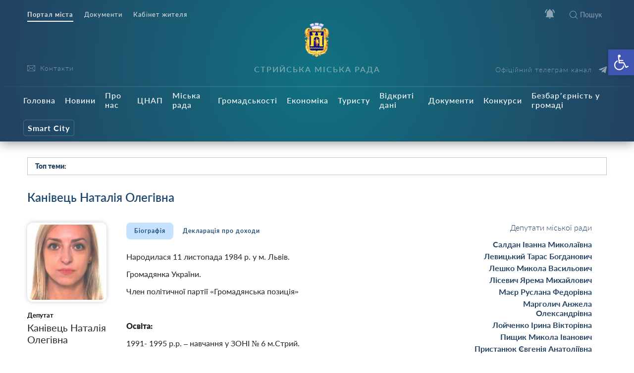

--- FILE ---
content_type: text/css
request_url: https://stryi-rada.gov.ua/wp-content/themes/dmr/header--nav.css?ver=
body_size: 2744
content:
@media (min-width:992px){.header__main-nav #main-nav>li.open-mega-menu>.sub-menu{display:flex !important;z-index:9999}}@media (max-width:991px){.header__main-nav #main-nav>li.open-mega-menu>.sub-menu{display:none}}.header__main-nav #main-nav>li>.sub-menu{left:50vw;transform:translateX(-50%);position:absolute;position:absolute;z-index:20;display:none;padding:10px 0px;justify-content:flex-start;flex-wrap:wrap;padding-top:30px}@media (max-width:991px){.header__main-nav #main-nav>li>.sub-menu{position:relative;left:initial;transform:none;padding:0px;margin:0px;background:#0c243c;flex-direction:column;padding-top:20px;box-shadow:inset 0px 0px 50px 0px rgba(0, 0, 0, 0.3)}.header__main-nav #main-nav>li>.sub-menu>li>a:hover{background:none}}.header__main-nav #main-nav>li>.sub-menu *{z-index:10}.header__main-nav #main-nav>li>.sub-menu::before{display:block;content:"";position:absolute;left:50%;bottom:0px;top:0px;width:100vw;transform:translateX(-50%);background-color:#23344E;z-index:1;box-shadow:0px 25px 25px 0px rgba(0, 0, 0, 0.3)}@media (max-width:991px){.header__main-nav #main-nav>li>.sub-menu::before{display:none}}.header__main-nav #main-nav>li>.sub-menu>li{max-width:20%;width:20%;padding-right:10px;padding-left:10px;margin-bottom:20px}@media (max-width:991px){.header__main-nav #main-nav>li>.sub-menu>li{width:100%;max-width:100%;margin-bottom:0px}.header__main-nav #main-nav>li>.sub-menu>li>a{margin-bottom:0px !important}.header__main-nav #main-nav>li>.sub-menu>li>ul{margin:0px;padding-bottom:20px}.header__main-nav #main-nav>li>.sub-menu>li>ul>li>a{padding:10px 0px !important;display:block;padding-left:10px !important;margin-left:-10px}}.header__main-nav #main-nav>li>.sub-menu>li>a{font-size:15px;border-bottom:1px solid rgba(255, 255, 255, 0.1);padding-left:0px;color:rgba(255, 255, 255, 0.7);font-weight:300 !important;margin-bottom:15px;cursor:default}.header__main-nav #main-nav>li>.sub-menu .sub-menu{padding-left:0px}.header__main-nav #main-nav>li>.sub-menu .sub-menu li{padding-bottom:13px}.header__main-nav #main-nav>li>.sub-menu .sub-menu li a{font-weight:400 !important;padding-left:0px;font-size:14px;padding:0px}@media (max-width:991px){.header__main-nav .sub-menu{position:relative;box-shadow:none;margin:15px 0px;width:auto;padding-top:10px;margin-top:20px}.header__main-nav .sub-menu::before{position:absolute;content:"";display:block;top:0;width:20px;height:20px;transform:rotate(45deg) translateY(-50%);left:15px}.header__main-nav .sub-menu li{padding-bottom:0px !important}}.header__main-nav .sub-menu li a{height:auto;display:flex;max-width:100%;color:#fff;padding:10px 10px;font-weight:400 !important;font-size:14px;transition:0.2s}.header__main-nav .sub-menu li a:hover{color:#ffbb4c;transition:0.2s}

--- FILE ---
content_type: text/css
request_url: https://stryi-rada.gov.ua/wp-content/themes/dmr/home.css?ver=
body_size: 150
content:
.city-trophees__item{text-align:center}.city-trophees__item .flex-wrap{justify-content:center}.city-trophees__item .thumb img{height:120px;width:auto}

--- FILE ---
content_type: text/css
request_url: https://stryi-rada.gov.ua/wp-content/themes/dmr/smart-service-single.css?ver=
body_size: 2634
content:
.accordionItem{display:block;width:100%;box-sizing:border-box;background:#fff;box-shadow:0px 3px 5px 0px rgba(0, 0, 0, 0.1);margin-bottom:10px;border-radius:12px;overflow:hidden;border:1px solid #e7e7e7}.accordionItem:hover .accordionItemHeading{background:#f5f5f5;transition:0.3s}.accordionItemHeading{cursor:pointer;padding:20px;color:#1c4871;width:100%;font-size:20px;font-weight:bold;transition:0.3s}.closed .accordionItemContent{height:0px;display:block;max-height:0;overflow:hidden}.open .accordionItemContent{background-color:#fff;width:100%;display:block;margin-bottom:20px;padding:20px}.accordionItemContent{border-top:1px solid #e7e7e7;padding:0px;box-sizing:border-box;line-height:1.4;font-size:16px}.accordionItemContent a{font-weight:600;border-bottom:1px solid}.accordionItemContent a:hover{color:#1c4871;border-color:transparent;text-decoration:none}.open .accordionItemHeading{color:#000;background:#f5f5f5}.open .accordionItemHeading span{border-color:transparent}.smart-service__content{margin-bottom:60px}.smart-service__content .service_button{margin:20px 0px;background:#f9f9f9;padding:15px}.smart-service__content .service_button a{display:inline-flex;height:42px;width:auto;padding:10px 20px;border-radius:8px;align-items:center;justify-content:center;background:linear-gradient(180deg, #ffeb3b, #ffc107);color:#234161;text-decoration:none;font-weight:bold;box-shadow:0px 0px 10px 0px rgba(0, 0, 0, 0.05)}.smart-service__content .service_button a:hover{background-image:linear-gradient(180deg, #ffc107, #ffeb3b);color:#234161}.smart-service__content h3{font-size:24px;margin-bottom:30px;font-weight:600;margin-top:10px;color:#1c4871}.smart-service__content .tab button{background-color:inherit;border:none;outline:none;cursor:pointer;padding:14px 16px;transition:0.3s;color:#1c4871;position:relative;border-radius:8px;padding:10px 16px;margin-bottom:10px}.smart-service__content .tab button:hover{background:rgba(231, 231, 231, 0.5)}.smart-service__content .tab button.active{font-weight:bold;background:#c5e3ff}.smart-service__content .tabcontent{display:none;padding:15px 0px;border-top:none}.smart-service__header{margin-bottom:30px;align-items:center}@media (max-width:600px){.smart-service__header{flex-direction:column;align-items:start}}.smart-service__header h1{margin-top:0px}.smart-service__header .thumb{width:180px;min-width:180px;height:120px;background-size:cover;background-position:center;border-radius:10px;box-shadow:0px 5px 30px 0px rgba(0, 0, 0, 0.2);margin-right:30px;background-color:#e7e7e7;border:2px solid #fff}@media (max-width:600px){.smart-service__header .thumb{margin-bottom:30px}}